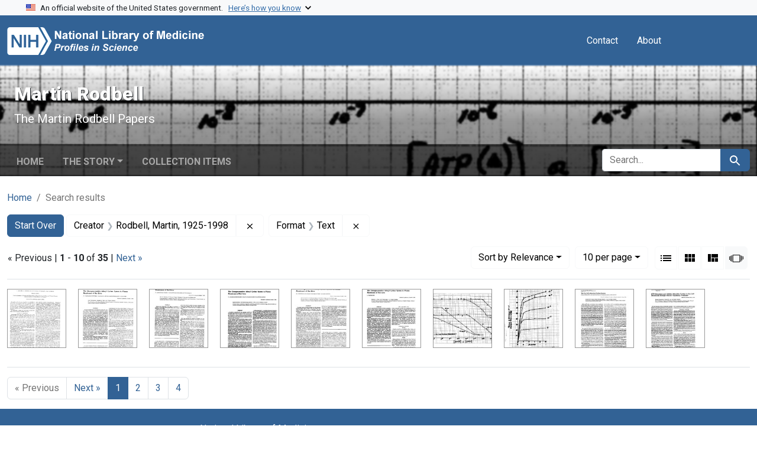

--- FILE ---
content_type: text/html; charset=utf-8
request_url: https://www.profiles.nlm.nih.gov/spotlight/gg/catalog?f%5Breadonly_creator_ssim%5D%5B%5D=Rodbell%2C+Martin%2C+1925-1998&f%5Breadonly_format_ssim%5D%5B%5D=Text&view=slideshow
body_size: 43675
content:

<!DOCTYPE html>
<html class="no-js" lang="en">
  <head>
    <meta charset="utf-8">
    <meta http-equiv="Content-Type" content="text/html; charset=utf-8">
    <meta name="viewport" content="width=device-width, initial-scale=1, shrink-to-fit=no">
    
    <title>Creator: Rodbell, Martin, 1925-1998 / Format: Text - Martin Rodbell - Profiles in Science Search Results</title>
    <link href="https://www.profiles.nlm.nih.gov/spotlight/gg/catalog/opensearch.xml" title="Creator: Rodbell, Martin, 1925-1998 / Format: Text - Martin Rodbell - Profiles in Science Search Results" type="application/opensearchdescription+xml" rel="search"/>
    <link rel="icon" type="image/x-icon" href="/assets/favicon-b8c01de62c74f0e46699ba411684c7102e20d583c37508a74752f5a737bd2a5c.ico" />
      <link rel="stylesheet" href="/assets/application-e3a6d6facba95d3c66eccd66ad0e2258ef520c85c529034ddb865830732f8264.css" />
    <script src="/assets/application-251feed19a2c17514b579c84da06ae0cbd7b0e9b658a43f3bb85a75d378a463e.js"></script>
    <meta name="csrf-param" content="authenticity_token" />
<meta name="csrf-token" content="7GmdVaVyRY1FE6KH0b20S_TEQKL6oFrM8EDngdd1a-wIhKyx7enZmAoqO3UuLzdUf3D7x7981s7L6dgoVa-U5Q" />
      <meta name="blacklight-search-storage" content="server">
  <meta name="totalResults" content="35" />
<meta name="startIndex" content="0" />
<meta name="itemsPerPage" content="10" />

  <link rel="alternate" type="application/rss+xml" title="RSS for results" href="/spotlight/gg/catalog.rss?f%5Breadonly_creator_ssim%5D%5B%5D=Rodbell%2C+Martin%2C+1925-1998&amp;f%5Breadonly_format_ssim%5D%5B%5D=Text&amp;view=slideshow" />
  <link rel="alternate" type="application/atom+xml" title="Atom for results" href="/spotlight/gg/catalog.atom?f%5Breadonly_creator_ssim%5D%5B%5D=Rodbell%2C+Martin%2C+1925-1998&amp;f%5Breadonly_format_ssim%5D%5B%5D=Text&amp;view=slideshow" />
  <link rel="alternate" type="application/json" title="JSON" href="/spotlight/gg/catalog.json?f%5Breadonly_creator_ssim%5D%5B%5D=Rodbell%2C+Martin%2C+1925-1998&amp;f%5Breadonly_format_ssim%5D%5B%5D=Text&amp;view=slideshow" />

    
    <meta name="twitter:card" />
    
    <script>
//<![CDATA[
Spotlight.sirTrevorIcon = '/assets/spotlight/blocks/sir-trevor-icons-25cf56976d7d83fca7e0704a1f932a4eba86a1057fd45563d1d579f9b3c4f84b.svg'
//]]>
</script>
    
    
  <!-- Google Tag Manager -->
  <script>(function(w,d,s,l,i){w[l]=w[l]||[];w[l].push({'gtm.start': new Date().getTime(),event:'gtm.js'});var f=d.getElementsByTagName(s)[0], j=d.createElement(s),dl=l!='dataLayer'?'&l='+l:'';j.async=true;j.src='//www.googletagmanager.com/gtm.js?id='+i+dl;f.parentNode.insertBefore(j,f);})(window,document,'script','dataLayer','GTM-MT6MLL');</script>
  <!-- End Google Tag Manager -->
	
  </head>
  <body class="blacklight-catalog blacklight-catalog-index">
  <!-- Google Tag Manager -->
  <noscript><iframe src="//www.googletagmanager.com/ns.html?id=GTM-MT6MLL" height="0" width="0" style="display:none;visibility:hidden" title="googletagmanager"></iframe></noscript>
  <!-- End Google Tag Manager -->
    
    <div id="skip-link">
        <a class="btn btn-link bg-light sr-only sr-only-focusable visually-hidden-focusable" href="#search_field">Skip to search</a>
      <a class="btn btn-link bg-light sr-only sr-only-focusable visually-hidden-focusable" href="#main-container">Skip to main content</a>
        <a class="d-inline-flex py-2 px-3" href="#documents">Skip to first result</a>

    </div>

    <section class="govt-banner">
  <div class="container-fluid bg-secondary">
    <div class="container">
      <div class="accordion" id="uswdsbanner">
        <div class="accordion-item">
          <h2 class="accordion-header mb-0" id="headingOne">
            <button class="accordion-button shadow-none collapsed" type="button" data-bs-toggle="collapse" data-bs-target="#collapseOne" aria-expanded="true" aria-controls="collapseOne">
              <small> An official website of the United States government. &nbsp; <span class="bluelink">Here’s how you know</span></small>
            </button>
          </h2>
          <div id="collapseOne" class="accordion-collapse collapse" aria-labelledby="headingOne" data-bs-parent="#uswdsbanner">
            <div class="accordion-body">
              <div class="row">
                <div class="col-lg-6 col-md-12 col-12">
                  <p>
                    <img src="/images/icon-dot-gov.svg" class="img-fluid float-start pe-2 pb-4" alt="Govt building">
                    <strong>Official websites use .gov</strong>
                    <br> A <strong>.gov </strong>website belongs to an official government organization in the United States.
                  </p>
                </div>
                <div class="col-lg-6 col-md-12 col-12">
                  <p>
                    <img src="/images/icon-https.svg" class="img-fluid float-start pe-2 pb-4" alt="Secure accsess">
                    <strong>Secure .gov websites use HTTPS</strong>
                    <br> A <strong>lock ( <span class="icon-lock">
                        <svg xmlns="http://www.w3.org/2000/svg" width="14" height="16" viewBox="0 0 52 64" class="usa-banner__lock-image" role="img" aria-labelledby="banner-lock-title-default banner-lock-description-default" focusable="false">
                          <title id="banner-lock-title-default">Lock</title>
                          <desc id="banner-lock-description-default">A locked padlock</desc>
                          <path fill="#000000" fill-rule="evenodd" d="M26 0c10.493 0 19 8.507 19 19v9h3a4 4 0 0 1 4 4v28a4 4 0 0 1-4 4H4a4 4 0 0 1-4-4V32a4 4 0 0 1 4-4h3v-9C7 8.507 15.507 0 26 0zm0 8c-5.979 0-10.843 4.77-10.996 10.712L15 19v9h22v-9c0-6.075-4.925-11-11-11z" />
                        </svg>
                      </span> ) </strong> or <strong>https://</strong> means you’ve safely connected to the .gov website. Share sensitive information only on official, secure websites.
                  </p>
                </div>
              </div>
            </div>
          </div>
        </div>
      </div>
    </div>
  </div>
</section>
<nav class="navbar navbar-expand-md navbar-dark bg-primary topbar" role="navigation" aria-label="Utilities">
  <div class="container">
    <a class="navbar-brand" href="/">
      <img alt="NLM Profiles in Science logo" role="presentation" src="/assets/logo-1e2d70aea9c4abfa0c56be4597b0c7f604ffb862bd0510d8857ad1edcb70e818.png" />
</a>    <button class="navbar-toggler navbar-toggler-right" type="button" data-bs-toggle="collapse" data-bs-target="#user-util-collapse" aria-controls="user-util-collapse" aria-expanded="false" aria-label="Toggle navigation">
      <span class="navbar-toggler-icon"></span>
    </button>

    <div class="col-lg-5 col-md-7">
      
    </div>
  
    <div class="collapse navbar-collapse justify-content-md-end" id="user-util-collapse">
      
  <ul class="navbar-nav mr-auto me-auto">
      
    <li class="nav-item nav-link"><a class="nav-link" href="/contact">Contact</a>
</li>

    <li class="nav-item nav-link"> <a class="nav-link" href="/about">About</a></li>

  </ul>

<ul class="navbar-nav">
  
    <li class="nav-item">
      <!-- Intentionally left blank to hide sign in link -->
    </li>
</ul>

    </div>
  </div>
</nav>

    

<header class="masthead image-masthead ">
    <span class='background-container' style="background-image: url('https://iiif.nlm.nih.gov/iiif/2/nlm:nlmuid-101584917X22-pgimg-1/147,1983,2959,295/1800,180/0/default.jpg')"></span>
    <span class='background-container-gradient'></span>

  

  <div class="container site-title-container">
    <div class="site-title-wrapper">
        <h1 class="site-title h2">
          Martin Rodbell
        </h1>
          <small>The Martin Rodbell Papers</small>
    </div>
  </div>

      <div id="exhibit-navbar" class="exhibit-navbar navbar navbar-light navbar-expand-md" role="navigation" aria-label="Exhibit navigation">
  <div class="container flex-column flex-md-row">

    <ul class="navbar-nav mr-auto me-auto">
      <li class="nav-item "><a class="nav-link" href="/spotlight/gg">Home</a></li>
            <li class="nav-item dropdown">
      <a href="#" class="nav-link dropdown-toggle" data-toggle="dropdown" data-bs-toggle="dropdown">The Story</a>
      <ul class="dropdown-menu">
          <li><a class="dropdown-item" href="/spotlight/gg/feature/biographical-overview">Biographical Overview</a></li>
          <li><a class="dropdown-item" href="/spotlight/gg/feature/early">Early Work in Cellular Metabolism, 1956-1969</a></li>
          <li><a class="dropdown-item" href="/spotlight/gg/feature/discovery">Signal Transduction and the Discovery of G-Proteins, 1969-1980</a></li>
          <li><a class="dropdown-item" href="/spotlight/gg/feature/cells">Cells as &quot;Programmable Messengers,&quot; 1981-1994</a></li>
          <li><a class="dropdown-item" href="/spotlight/gg/feature/prize">The Nobel Prize and Other Awards</a></li>
          <li><a class="dropdown-item" href="/spotlight/gg/feature/additional-resources">Additional Resources</a></li>
          <li><a class="dropdown-item" href="/spotlight/gg/feature/glossary">Glossary</a></li>
      </ul>
    </li>

          <li class="nav-item "><a class="nav-link" href="/spotlight/gg/browse">Collection Items</a></li>

        
    </ul>
      <div class="navbar-right navbar-nav exhibit-search-form mt-3 mt-md-0">
        
        <search>
  <form class="search-query-form" action="https://www.profiles.nlm.nih.gov/spotlight/gg/catalog" accept-charset="UTF-8" method="get">
    <input type="hidden" name="view" value="slideshow" autocomplete="off" />
<input type="hidden" name="exhibit_id" value="gg" autocomplete="off" />
<input type="hidden" name="f[readonly_creator_ssim][]" value="Rodbell, Martin, 1925-1998" autocomplete="off" />
<input type="hidden" name="f[readonly_format_ssim][]" value="Text" autocomplete="off" />
    <div class="input-group">
      

        <input value="all_fields" autocomplete="off" type="hidden" name="search_field" id="search_field" />

      <label class="sr-only visually-hidden" for="q">search for</label>
        <input placeholder="Search..." class="search-q q form-control rounded-left rounded-start" aria-label="search for" type="search" name="q" id="q" />

      
      <button class="btn btn-primary search-btn" type="submit" id="search"><span class="visually-hidden-sm me-sm-1 submit-search-text">Search</span><span class="blacklight-icons blacklight-icons-search"><svg xmlns="http://www.w3.org/2000/svg" fill="currentColor" aria-hidden="true" width="24" height="24" viewBox="0 0 24 24">
  <path fill="none" d="M0 0h24v24H0V0z"/><path d="M15.5 14h-.79l-.28-.27C15.41 12.59 16 11.11 16 9.5 16 5.91 13.09 3 9.5 3S3 5.91 3 9.5 5.91 16 9.5 16c1.61 0 3.09-.59 4.23-1.57l.27.28v.79l5 4.99L20.49 19l-4.99-5zm-6 0C7.01 14 5 11.99 5 9.5S7.01 5 9.5 5 14 7.01 14 9.5 11.99 14 9.5 14z"/>
</svg>
</span></button>
    </div>
</form>
</search>

      </div>
  </div>
</div>



</header>

<div class="container breadcrumbs-container" role="navigation" aria-label="Breadcrumb">
  <div class="row">
    <div class="col-md-12">
      <nav>
        <ul class="breadcrumb list-unstyled d-flex">
          <li class="breadcrumb-item ">
              <a href="/spotlight/gg">Home</a>
          </li>
          <li class="breadcrumb-item active">
              Search results
          </li>
        </ul>
      </nav>
    </div>
  </div>
</div>


    

    <main id="main-container" class="container" role="main" aria-label="Main content">
        <!-- If there is only one search result, redirect to the resource page -->

<h1 class="sr-only visually-hidden top-content-title">Search</h1>

  <div id="appliedParams" class="clearfix constraints-container">
    <h2 class="sr-only visually-hidden">Search Constraints</h2>

  <a class="catalog_startOverLink btn btn-primary" href="/spotlight/gg/catalog?view=slideshow">Start Over</a>

    <span class="constraints-label sr-only visually-hidden">You searched for:</span>
    

    <span class="btn-group applied-filter constraint filter filter-readonly_creator_ssim">
  <span class="constraint-value btn btn-outline-secondary">
      <span class="filter-name">Creator</span>
      <span class="filter-value" title="Rodbell, Martin, 1925-1998">Rodbell, Martin, 1925-1998</span>
  </span>
    <a class="btn btn-outline-secondary remove" href="https://www.profiles.nlm.nih.gov/spotlight/gg/catalog?f%5Breadonly_format_ssim%5D%5B%5D=Text&amp;view=slideshow">
      <span class="blacklight-icons blacklight-icons-remove"><svg xmlns="http://www.w3.org/2000/svg" width="16" height="16" fill="currentColor" class="bi bi-x fs-4" viewBox="0 0 16 16">
  <path d="M4.646 4.646a.5.5 0 0 1 .708 0L8 7.293l2.646-2.647a.5.5 0 0 1 .708.708L8.707 8l2.647 2.646a.5.5 0 0 1-.708.708L8 8.707l-2.646 2.647a.5.5 0 0 1-.708-.708L7.293 8 4.646 5.354a.5.5 0 0 1 0-.708"/>
</svg>
</span>
      <span class="sr-only visually-hidden">Remove constraint Creator: Rodbell, Martin, 1925-1998</span>
</a></span>

<span class="btn-group applied-filter constraint filter filter-readonly_format_ssim">
  <span class="constraint-value btn btn-outline-secondary">
      <span class="filter-name">Format</span>
      <span class="filter-value" title="Text">Text</span>
  </span>
    <a class="btn btn-outline-secondary remove" href="https://www.profiles.nlm.nih.gov/spotlight/gg/catalog?f%5Breadonly_creator_ssim%5D%5B%5D=Rodbell%2C+Martin%2C+1925-1998&amp;view=slideshow">
      <span class="blacklight-icons blacklight-icons-remove"><svg xmlns="http://www.w3.org/2000/svg" width="16" height="16" fill="currentColor" class="bi bi-x fs-4" viewBox="0 0 16 16">
  <path d="M4.646 4.646a.5.5 0 0 1 .708 0L8 7.293l2.646-2.647a.5.5 0 0 1 .708.708L8.707 8l2.647 2.646a.5.5 0 0 1-.708.708L8 8.707l-2.646 2.647a.5.5 0 0 1-.708-.708L7.293 8 4.646 5.354a.5.5 0 0 1 0-.708"/>
</svg>
</span>
      <span class="sr-only visually-hidden">Remove constraint Format: Text</span>
</a></span>



</div>



      <div class="row">
  <div class="col-md-12">
    <div id="main-flashes" class="">
      <div class="flash_messages">
    
    
    
    
</div>

    </div>
  </div>
</div>


      <div class="row">
        
    <section id="content" class="col-md-12">
      
  





<div id="sortAndPerPage" class="sort-pagination d-md-flex justify-content-between" role="navigation" aria-label="Results navigation">
  <nav class="paginate-section">
        <div class="page-links">
      &laquo; Previous | 
      <span class="page-entries">
        <strong>1</strong> - <strong>10</strong> of <strong>35</strong>
      </span> | 
      <a rel="next" href="/spotlight/gg/catalog?f%5Breadonly_creator_ssim%5D%5B%5D=Rodbell%2C+Martin%2C+1925-1998&amp;f%5Breadonly_format_ssim%5D%5B%5D=Text&amp;page=2&amp;view=slideshow">Next &raquo;</a>

    </div>

</nav>

  <div class="search-widgets">
        <div id="sort-dropdown" class="btn-group sort-dropdown">
  <button name="button" type="submit" class="btn btn-outline-secondary dropdown-toggle" aria-expanded="false" data-toggle="dropdown" data-bs-toggle="dropdown">Sort<span class="d-none d-sm-inline"> by Relevance</span><span class="caret"></span></button>

  <div class="dropdown-menu">
      <a class="dropdown-item active" aria-current="page" href="/spotlight/gg/catalog?f%5Breadonly_creator_ssim%5D%5B%5D=Rodbell%2C+Martin%2C+1925-1998&amp;f%5Breadonly_format_ssim%5D%5B%5D=Text&amp;sort=relevance&amp;view=slideshow">Relevance</a>
      <a class="dropdown-item " href="/spotlight/gg/catalog?f%5Breadonly_creator_ssim%5D%5B%5D=Rodbell%2C+Martin%2C+1925-1998&amp;f%5Breadonly_format_ssim%5D%5B%5D=Text&amp;sort=readonly_title_ssim+asc&amp;view=slideshow">Title (A-Z)</a>
      <a class="dropdown-item " href="/spotlight/gg/catalog?f%5Breadonly_creator_ssim%5D%5B%5D=Rodbell%2C+Martin%2C+1925-1998&amp;f%5Breadonly_format_ssim%5D%5B%5D=Text&amp;sort=readonly_title_ssim+desc&amp;view=slideshow">Title (Z-A)</a>
      <a class="dropdown-item " href="/spotlight/gg/catalog?f%5Breadonly_creator_ssim%5D%5B%5D=Rodbell%2C+Martin%2C+1925-1998&amp;f%5Breadonly_format_ssim%5D%5B%5D=Text&amp;sort=readonly_date-yyyymmdd_ssim+asc&amp;view=slideshow">Date (oldest to newest)</a>
      <a class="dropdown-item " href="/spotlight/gg/catalog?f%5Breadonly_creator_ssim%5D%5B%5D=Rodbell%2C+Martin%2C+1925-1998&amp;f%5Breadonly_format_ssim%5D%5B%5D=Text&amp;sort=readonly_date-yyyymmdd_ssim+desc&amp;view=slideshow">Date (newest to oldest)</a>
  </div>
</div>



      <span class="sr-only visually-hidden">Number of results to display per page</span>
<div id="per_page-dropdown" class="btn-group per_page-dropdown">
  <button name="button" type="submit" class="btn btn-outline-secondary dropdown-toggle" aria-expanded="false" data-toggle="dropdown" data-bs-toggle="dropdown">10<span class="sr-only visually-hidden"> per page</span><span class="d-none d-sm-inline"> per page</span><span class="caret"></span></button>

  <div class="dropdown-menu">
      <a class="dropdown-item active" aria-current="page" href="/spotlight/gg/catalog?f%5Breadonly_creator_ssim%5D%5B%5D=Rodbell%2C+Martin%2C+1925-1998&amp;f%5Breadonly_format_ssim%5D%5B%5D=Text&amp;per_page=10&amp;view=slideshow">10<span class="sr-only visually-hidden"> per page</span></a>
      <a class="dropdown-item " href="/spotlight/gg/catalog?f%5Breadonly_creator_ssim%5D%5B%5D=Rodbell%2C+Martin%2C+1925-1998&amp;f%5Breadonly_format_ssim%5D%5B%5D=Text&amp;per_page=20&amp;view=slideshow">20<span class="sr-only visually-hidden"> per page</span></a>
      <a class="dropdown-item " href="/spotlight/gg/catalog?f%5Breadonly_creator_ssim%5D%5B%5D=Rodbell%2C+Martin%2C+1925-1998&amp;f%5Breadonly_format_ssim%5D%5B%5D=Text&amp;per_page=50&amp;view=slideshow">50<span class="sr-only visually-hidden"> per page</span></a>
      <a class="dropdown-item " href="/spotlight/gg/catalog?f%5Breadonly_creator_ssim%5D%5B%5D=Rodbell%2C+Martin%2C+1925-1998&amp;f%5Breadonly_format_ssim%5D%5B%5D=Text&amp;per_page=100&amp;view=slideshow">100<span class="sr-only visually-hidden"> per page</span></a>
  </div>
</div>



      <div class="view-type">
  <span class="sr-only visually-hidden">View results as: </span>
  <div class="view-type-group btn-group">
      <a title="List" class="btn btn-outline-secondary btn-icon view-type-list " href="/spotlight/gg/catalog?f%5Breadonly_creator_ssim%5D%5B%5D=Rodbell%2C+Martin%2C+1925-1998&amp;f%5Breadonly_format_ssim%5D%5B%5D=Text&amp;view=list">
  <span class="blacklight-icons blacklight-icons-list"><svg xmlns="http://www.w3.org/2000/svg" fill="currentColor" aria-hidden="true" width="24" height="24" viewBox="0 0 24 24">
  <path d="M3 13h2v-2H3v2zm0 4h2v-2H3v2zm0-8h2V7H3v2zm4 4h14v-2H7v2zm0 4h14v-2H7v2zM7 7v2h14V7H7z"/><path d="M0 0h24v24H0z" fill="none"/>
</svg>
</span>
  <span class="caption">List</span>
</a>
      <a title="Gallery" class="btn btn-outline-secondary btn-icon view-type-gallery " href="/spotlight/gg/catalog?f%5Breadonly_creator_ssim%5D%5B%5D=Rodbell%2C+Martin%2C+1925-1998&amp;f%5Breadonly_format_ssim%5D%5B%5D=Text&amp;view=gallery">
  <span class="blacklight-icons blacklight-icons-gallery"><svg xmlns="http://www.w3.org/2000/svg" fill="currentColor" width="24" height="24" viewBox="0 0 24 24">
  <path fill="none" d="M0 0h24v24H0V0z"/><path d="M4 11h5V5H4v6zm0 7h5v-6H4v6zm6 0h5v-6h-5v6zm6 0h5v-6h-5v6zm-6-7h5V5h-5v6zm6-6v6h5V5h-5z"/>
</svg>
</span>
  <span class="caption">Gallery</span>
</a>
      <a title="Masonry" class="btn btn-outline-secondary btn-icon view-type-masonry " href="/spotlight/gg/catalog?f%5Breadonly_creator_ssim%5D%5B%5D=Rodbell%2C+Martin%2C+1925-1998&amp;f%5Breadonly_format_ssim%5D%5B%5D=Text&amp;view=masonry">
  <span class="blacklight-icons blacklight-icons-masonry"><svg xmlns="http://www.w3.org/2000/svg" fill="currentColor" width="24" height="24" viewBox="0 0 24 24">
  <path fill="none" d="M0 0h24v24H0V0z"/><path d="M10 18h5v-6h-5v6zm-6 0h5V5H4v13zm12 0h5v-6h-5v6zM10 5v6h11V5H10z"/>
</svg>
</span>
  <span class="caption">Masonry</span>
</a>
      <a title="Slideshow" aria-current="true" class="btn btn-outline-secondary btn-icon view-type-slideshow active" href="/spotlight/gg/catalog?f%5Breadonly_creator_ssim%5D%5B%5D=Rodbell%2C+Martin%2C+1925-1998&amp;f%5Breadonly_format_ssim%5D%5B%5D=Text&amp;view=slideshow">
  <span class="blacklight-icons blacklight-icons-slideshow"><svg xmlns="http://www.w3.org/2000/svg" fill="currentColor" width="24" height="24" viewBox="0 0 25 24">
  <path d="m1 9v6h-1v-6zm6-3h12v13h-13v-13zm11 1h-11v11h11zm-13 0v11h-1v-11zm-2 1v9h-1v-9zm18-1v11h-1v-11zm2 1v8h-1v-8zm2 1v5h-1v-5z"/>
</svg>
</span>
  <span class="caption">Slideshow</span>
</a>
  </div>
</div>


</div>
</div>


<h2 class="sr-only visually-hidden">Search Results</h2>

  
<div id="documents" class="documents-slideshow">
  <div class="grid">
    <div data-document-id="nlm-nlmuid-101584917x18-doc" data-document-counter="1" itemscope="itemscope" itemtype="http://schema.org/Thing" class="slideshow-preview-thumbnail   document document-position-1">
  
        <a data-context-method="post" data-turbo-prefetch="false" data-slide-to="0" data-bs-slide-to="0" data-toggle="modal" data-bs-toggle="modal" data-target="#slideshow-modal" data-bs-target="#slideshow-modal" class="thumbnail" href="/spotlight/gg/catalog/nlm:nlmuid-101584917X18-doc"><img alt="nlm:nlmuid-101584917X18-doc" src="https://collections.nlm.nih.gov/preview/nlm:nlmuid-101584917X18-doc" /></a>

  
</div><div data-document-id="nlm-nlmuid-101584917x24-doc" data-document-counter="2" itemscope="itemscope" itemtype="http://schema.org/Thing" class="slideshow-preview-thumbnail   document document-position-2">
  
        <a data-context-method="post" data-turbo-prefetch="false" data-slide-to="1" data-bs-slide-to="1" data-toggle="modal" data-bs-toggle="modal" data-target="#slideshow-modal" data-bs-target="#slideshow-modal" class="thumbnail" href="/spotlight/gg/catalog/nlm:nlmuid-101584917X24-doc"><img alt="nlm:nlmuid-101584917X24-doc" src="https://collections.nlm.nih.gov/preview/nlm:nlmuid-101584917X24-doc" /></a>

  
</div><div data-document-id="nlm-nlmuid-101584917x26-doc" data-document-counter="3" itemscope="itemscope" itemtype="http://schema.org/Thing" class="slideshow-preview-thumbnail   document document-position-3">
  
        <a data-context-method="post" data-turbo-prefetch="false" data-slide-to="2" data-bs-slide-to="2" data-toggle="modal" data-bs-toggle="modal" data-target="#slideshow-modal" data-bs-target="#slideshow-modal" class="thumbnail" href="/spotlight/gg/catalog/nlm:nlmuid-101584917X26-doc"><img alt="nlm:nlmuid-101584917X26-doc" src="https://collections.nlm.nih.gov/preview/nlm:nlmuid-101584917X26-doc" /></a>

  
</div><div data-document-id="nlm-nlmuid-101584917x27-doc" data-document-counter="4" itemscope="itemscope" itemtype="http://schema.org/Thing" class="slideshow-preview-thumbnail   document document-position-4">
  
        <a data-context-method="post" data-turbo-prefetch="false" data-slide-to="3" data-bs-slide-to="3" data-toggle="modal" data-bs-toggle="modal" data-target="#slideshow-modal" data-bs-target="#slideshow-modal" class="thumbnail" href="/spotlight/gg/catalog/nlm:nlmuid-101584917X27-doc"><img alt="nlm:nlmuid-101584917X27-doc" src="https://collections.nlm.nih.gov/preview/nlm:nlmuid-101584917X27-doc" /></a>

  
</div><div data-document-id="nlm-nlmuid-101584917x25-doc" data-document-counter="5" itemscope="itemscope" itemtype="http://schema.org/Thing" class="slideshow-preview-thumbnail   document document-position-5">
  
        <a data-context-method="post" data-turbo-prefetch="false" data-slide-to="4" data-bs-slide-to="4" data-toggle="modal" data-bs-toggle="modal" data-target="#slideshow-modal" data-bs-target="#slideshow-modal" class="thumbnail" href="/spotlight/gg/catalog/nlm:nlmuid-101584917X25-doc"><img alt="nlm:nlmuid-101584917X25-doc" src="https://collections.nlm.nih.gov/preview/nlm:nlmuid-101584917X25-doc" /></a>

  
</div><div data-document-id="nlm-nlmuid-101584917x23-doc" data-document-counter="6" itemscope="itemscope" itemtype="http://schema.org/Thing" class="slideshow-preview-thumbnail   document document-position-6">
  
        <a data-context-method="post" data-turbo-prefetch="false" data-slide-to="5" data-bs-slide-to="5" data-toggle="modal" data-bs-toggle="modal" data-target="#slideshow-modal" data-bs-target="#slideshow-modal" class="thumbnail" href="/spotlight/gg/catalog/nlm:nlmuid-101584917X23-doc"><img alt="nlm:nlmuid-101584917X23-doc" src="https://collections.nlm.nih.gov/preview/nlm:nlmuid-101584917X23-doc" /></a>

  
</div><div data-document-id="nlm-nlmuid-101584917x22-doc" data-document-counter="7" itemscope="itemscope" itemtype="http://schema.org/Thing" class="slideshow-preview-thumbnail   document document-position-7">
  
        <a data-context-method="post" data-turbo-prefetch="false" data-slide-to="6" data-bs-slide-to="6" data-toggle="modal" data-bs-toggle="modal" data-target="#slideshow-modal" data-bs-target="#slideshow-modal" class="thumbnail" href="/spotlight/gg/catalog/nlm:nlmuid-101584917X22-doc"><img alt="nlm:nlmuid-101584917X22-doc" src="https://collections.nlm.nih.gov/preview/nlm:nlmuid-101584917X22-doc" /></a>

  
</div><div data-document-id="nlm-nlmuid-101584917x21-doc" data-document-counter="8" itemscope="itemscope" itemtype="http://schema.org/Thing" class="slideshow-preview-thumbnail   document document-position-8">
  
        <a data-context-method="post" data-turbo-prefetch="false" data-slide-to="7" data-bs-slide-to="7" data-toggle="modal" data-bs-toggle="modal" data-target="#slideshow-modal" data-bs-target="#slideshow-modal" class="thumbnail" href="/spotlight/gg/catalog/nlm:nlmuid-101584917X21-doc"><img alt="nlm:nlmuid-101584917X21-doc" src="https://collections.nlm.nih.gov/preview/nlm:nlmuid-101584917X21-doc" /></a>

  
</div><div data-document-id="nlm-nlmuid-101584917x29-doc" data-document-counter="9" itemscope="itemscope" itemtype="http://schema.org/Thing" class="slideshow-preview-thumbnail   document document-position-9">
  
        <a data-context-method="post" data-turbo-prefetch="false" data-slide-to="8" data-bs-slide-to="8" data-toggle="modal" data-bs-toggle="modal" data-target="#slideshow-modal" data-bs-target="#slideshow-modal" class="thumbnail" href="/spotlight/gg/catalog/nlm:nlmuid-101584917X29-doc"><img alt="nlm:nlmuid-101584917X29-doc" src="https://collections.nlm.nih.gov/preview/nlm:nlmuid-101584917X29-doc" /></a>

  
</div><div data-document-id="nlm-nlmuid-101584917x28-doc" data-document-counter="10" itemscope="itemscope" itemtype="http://schema.org/Thing" class="slideshow-preview-thumbnail   document document-position-10">
  
        <a data-context-method="post" data-turbo-prefetch="false" data-slide-to="9" data-bs-slide-to="9" data-toggle="modal" data-bs-toggle="modal" data-target="#slideshow-modal" data-bs-target="#slideshow-modal" class="thumbnail" href="/spotlight/gg/catalog/nlm:nlmuid-101584917X28-doc"><img alt="nlm:nlmuid-101584917X28-doc" src="https://collections.nlm.nih.gov/preview/nlm:nlmuid-101584917X28-doc" /></a>

  
</div>
  </div>

    <!-- Modal -->
  <div class="slideshow-modal modal fade" id="slideshow-modal" tabindex="-1" role="dialog" aria-labelledby="slideshow-modal-label" aria-hidden="true">
    <div class="modal-dialog modal-xl">
      <div class="modal-content">
        <div class="modal-header">
          <button type="button" class="blacklight-modal-close btn-close close btn-close-white" data-dismiss="modal" data-bs-dismiss="modal" aria-label="Close">
            <span aria-hidden="true" class="visually-hidden">&times;</span>
          </button>
        </div>
        <div class="modal-body">
          
    <div id="slideshow" class="slideshow-presenter">
      <!-- Wrapper for slides -->
      <div class="slideshow-inner">
        <div class="item active">
  <div class="frame">
      <a data-context-href="/catalog/nlm:nlmuid-101584917X18-doc/track?document_id=nlm%3Anlmuid-101584917X18-doc&amp;search_id=1011882691" data-context-method="post" data-turbo-prefetch="false" href="/spotlight/gg/catalog/nlm:nlmuid-101584917X18-doc"><img alt="nlm:nlmuid-101584917X18-doc" src="https://collections.nlm.nih.gov/preview/nlm:nlmuid-101584917X18-doc" /></a>
      <div class="caption">
        <a data-context-href="/catalog/nlm:nlmuid-101584917X18-doc/track?counter=1&amp;document_id=nlm%3Anlmuid-101584917X18-doc&amp;search_id=1011882691" data-context-method="post" data-turbo-prefetch="false" href="/spotlight/gg/catalog/nlm:nlmuid-101584917X18-doc">The Metabolism of Isolated Fat Cells: I. Effects of Hormones on Glucose Metabolism and Lipolysis</a>
      </div>

      <span class="counter">
        1 of 35
      </span>
  </div>
</div>
<div class="item">
  <div class="frame">
      <a data-context-href="/catalog/nlm:nlmuid-101584917X24-doc/track?document_id=nlm%3Anlmuid-101584917X24-doc&amp;search_id=1011882691" data-context-method="post" data-turbo-prefetch="false" href="/spotlight/gg/catalog/nlm:nlmuid-101584917X24-doc"><img alt="nlm:nlmuid-101584917X24-doc" src="https://collections.nlm.nih.gov/preview/nlm:nlmuid-101584917X24-doc" /></a>
      <div class="caption">
        <a data-context-href="/catalog/nlm:nlmuid-101584917X24-doc/track?counter=2&amp;document_id=nlm%3Anlmuid-101584917X24-doc&amp;search_id=1011882691" data-context-method="post" data-turbo-prefetch="false" href="/spotlight/gg/catalog/nlm:nlmuid-101584917X24-doc">The Glucagon-Sensitive Adenyl Cyclase System in Plasma Membranes of Rat Liver: II. Comparison Between Glucagon- and Fluoride-Stimulated Activities</a>
      </div>

      <span class="counter">
        2 of 35
      </span>
  </div>
</div>
<div class="item">
  <div class="frame">
      <a data-context-href="/catalog/nlm:nlmuid-101584917X26-doc/track?document_id=nlm%3Anlmuid-101584917X26-doc&amp;search_id=1011882691" data-context-method="post" data-turbo-prefetch="false" href="/spotlight/gg/catalog/nlm:nlmuid-101584917X26-doc"><img alt="nlm:nlmuid-101584917X26-doc" src="https://collections.nlm.nih.gov/preview/nlm:nlmuid-101584917X26-doc" /></a>
      <div class="caption">
        <a data-context-href="/catalog/nlm:nlmuid-101584917X26-doc/track?counter=3&amp;document_id=nlm%3Anlmuid-101584917X26-doc&amp;search_id=1011882691" data-context-method="post" data-turbo-prefetch="false" href="/spotlight/gg/catalog/nlm:nlmuid-101584917X26-doc">The Glucagon-Sensitive Adenyl Cyclase System in Plasma Membranes of Rat Liver: IV. Effects of Guanyl Nucleotides on Binding of 125 I-Glucagon</a>
      </div>

      <span class="counter">
        3 of 35
      </span>
  </div>
</div>
<div class="item">
  <div class="frame">
      <a data-context-href="/catalog/nlm:nlmuid-101584917X27-doc/track?document_id=nlm%3Anlmuid-101584917X27-doc&amp;search_id=1011882691" data-context-method="post" data-turbo-prefetch="false" href="/spotlight/gg/catalog/nlm:nlmuid-101584917X27-doc"><img alt="nlm:nlmuid-101584917X27-doc" src="https://collections.nlm.nih.gov/preview/nlm:nlmuid-101584917X27-doc" /></a>
      <div class="caption">
        <a data-context-href="/catalog/nlm:nlmuid-101584917X27-doc/track?counter=4&amp;document_id=nlm%3Anlmuid-101584917X27-doc&amp;search_id=1011882691" data-context-method="post" data-turbo-prefetch="false" href="/spotlight/gg/catalog/nlm:nlmuid-101584917X27-doc">The Glucagon-Sensitive Adenyl Cyclase System in Plasma Membranes of Rat Liver: V. An Obligatory Role of Guanyl Nucleotides in Glucagon Action</a>
      </div>

      <span class="counter">
        4 of 35
      </span>
  </div>
</div>
<div class="item">
  <div class="frame">
      <a data-context-href="/catalog/nlm:nlmuid-101584917X25-doc/track?document_id=nlm%3Anlmuid-101584917X25-doc&amp;search_id=1011882691" data-context-method="post" data-turbo-prefetch="false" href="/spotlight/gg/catalog/nlm:nlmuid-101584917X25-doc"><img alt="nlm:nlmuid-101584917X25-doc" src="https://collections.nlm.nih.gov/preview/nlm:nlmuid-101584917X25-doc" /></a>
      <div class="caption">
        <a data-context-href="/catalog/nlm:nlmuid-101584917X25-doc/track?counter=5&amp;document_id=nlm%3Anlmuid-101584917X25-doc&amp;search_id=1011882691" data-context-method="post" data-turbo-prefetch="false" href="/spotlight/gg/catalog/nlm:nlmuid-101584917X25-doc">The Glucagon-Sensitive Adenyl Cyclase System in Plasma Membranes of Rat Liver: III. Binding of Glucagon: Method of Assay and Specificity</a>
      </div>

      <span class="counter">
        5 of 35
      </span>
  </div>
</div>
<div class="item">
  <div class="frame">
      <a data-context-href="/catalog/nlm:nlmuid-101584917X23-doc/track?document_id=nlm%3Anlmuid-101584917X23-doc&amp;search_id=1011882691" data-context-method="post" data-turbo-prefetch="false" href="/spotlight/gg/catalog/nlm:nlmuid-101584917X23-doc"><img alt="nlm:nlmuid-101584917X23-doc" src="https://collections.nlm.nih.gov/preview/nlm:nlmuid-101584917X23-doc" /></a>
      <div class="caption">
        <a data-context-href="/catalog/nlm:nlmuid-101584917X23-doc/track?counter=6&amp;document_id=nlm%3Anlmuid-101584917X23-doc&amp;search_id=1011882691" data-context-method="post" data-turbo-prefetch="false" href="/spotlight/gg/catalog/nlm:nlmuid-101584917X23-doc">The Glucagon-Sensitive Adenyl Cyclase System in Plasma Membranes of Rat Liver: I. Properties</a>
      </div>

      <span class="counter">
        6 of 35
      </span>
  </div>
</div>
<div class="item">
  <div class="frame">
      <a data-context-href="/catalog/nlm:nlmuid-101584917X22-doc/track?document_id=nlm%3Anlmuid-101584917X22-doc&amp;search_id=1011882691" data-context-method="post" data-turbo-prefetch="false" href="/spotlight/gg/catalog/nlm:nlmuid-101584917X22-doc"><img alt="nlm:nlmuid-101584917X22-doc" src="https://collections.nlm.nih.gov/preview/nlm:nlmuid-101584917X22-doc" /></a>
      <div class="caption">
        <a data-context-href="/catalog/nlm:nlmuid-101584917X22-doc/track?counter=7&amp;document_id=nlm%3Anlmuid-101584917X22-doc&amp;search_id=1011882691" data-context-method="post" data-turbo-prefetch="false" href="/spotlight/gg/catalog/nlm:nlmuid-101584917X22-doc">ATP? or GTP</a>
      </div>

      <span class="counter">
        7 of 35
      </span>
  </div>
</div>
<div class="item">
  <div class="frame">
      <a data-context-href="/catalog/nlm:nlmuid-101584917X21-doc/track?document_id=nlm%3Anlmuid-101584917X21-doc&amp;search_id=1011882691" data-context-method="post" data-turbo-prefetch="false" href="/spotlight/gg/catalog/nlm:nlmuid-101584917X21-doc"><img alt="nlm:nlmuid-101584917X21-doc" src="https://collections.nlm.nih.gov/preview/nlm:nlmuid-101584917X21-doc" /></a>
      <div class="caption">
        <a data-context-href="/catalog/nlm:nlmuid-101584917X21-doc/track?counter=8&amp;document_id=nlm%3Anlmuid-101584917X21-doc&amp;search_id=1011882691" data-context-method="post" data-turbo-prefetch="false" href="/spotlight/gg/catalog/nlm:nlmuid-101584917X21-doc">Release of Glucagon -- I-125</a>
      </div>

      <span class="counter">
        8 of 35
      </span>
  </div>
</div>
<div class="item">
  <div class="frame">
      <a data-context-href="/catalog/nlm:nlmuid-101584917X29-doc/track?document_id=nlm%3Anlmuid-101584917X29-doc&amp;search_id=1011882691" data-context-method="post" data-turbo-prefetch="false" href="/spotlight/gg/catalog/nlm:nlmuid-101584917X29-doc"><img alt="nlm:nlmuid-101584917X29-doc" src="https://collections.nlm.nih.gov/preview/nlm:nlmuid-101584917X29-doc" /></a>
      <div class="caption">
        <a data-context-href="/catalog/nlm:nlmuid-101584917X29-doc/track?counter=9&amp;document_id=nlm%3Anlmuid-101584917X29-doc&amp;search_id=1011882691" data-context-method="post" data-turbo-prefetch="false" href="/spotlight/gg/catalog/nlm:nlmuid-101584917X29-doc">The Fat Cell Adenylate Cyclase System: Characterization and Manipulation of Its Biomodal Regulation by GTP</a>
      </div>

      <span class="counter">
        9 of 35
      </span>
  </div>
</div>
<div class="item">
  <div class="frame">
      <a data-context-href="/catalog/nlm:nlmuid-101584917X28-doc/track?document_id=nlm%3Anlmuid-101584917X28-doc&amp;search_id=1011882691" data-context-method="post" data-turbo-prefetch="false" href="/spotlight/gg/catalog/nlm:nlmuid-101584917X28-doc"><img alt="nlm:nlmuid-101584917X28-doc" src="https://collections.nlm.nih.gov/preview/nlm:nlmuid-101584917X28-doc" /></a>
      <div class="caption">
        <a data-context-href="/catalog/nlm:nlmuid-101584917X28-doc/track?counter=10&amp;document_id=nlm%3Anlmuid-101584917X28-doc&amp;search_id=1011882691" data-context-method="post" data-turbo-prefetch="false" href="/spotlight/gg/catalog/nlm:nlmuid-101584917X28-doc">GTP Stimulates and Inhibits Adenylate Cyclase in Fat Cell Membranes through Distinct Regulatory Processes</a>
      </div>

      <span class="counter">
        10 of 35
      </span>
  </div>
</div>

      </div>

      <!-- Controls -->
      <a class="left carousel-control prev" href="#slideshow" data-slide="prev" data-bs-slide="prev">
        <span class="blacklight-icons blacklight-icons-chevron_left" additional_options="label_context previous_image"><svg xmlns="http://www.w3.org/2000/svg" width="24" height="24" viewBox="0 0 24 24">
  <path fill="none" d="M0 0h24v24H0V0z"/><path d="M15.41 7.41L14 6l-6 6 6 6 1.41-1.41L10.83 12l4.58-4.59z"/>
</svg>
</span>
      </a>
      <a class="right carousel-control next" href="#slideshow" data-slide="next" data-bs-slide="next">
        <span class="blacklight-icons blacklight-icons-chevron_right" additional_options="label_context next_image"><svg xmlns="http://www.w3.org/2000/svg" width="24" height="24" viewBox="0 0 24 24">
  <path fill="none" d="M0 0h24v24H0V0z"/><path d="M10 6L8.59 7.41 13.17 12l-4.58 4.59L10 18l6-6-6-6z"/>
</svg>
</span>
      </a>

      <div class="controls text-center">
        <button class="btn btn-sm btn-link" data-behavior="pause-slideshow" aria-label="Pause slideshow">
        <span class="blacklight-icons blacklight-icons-pause_slideshow"><svg xmlns="http://www.w3.org/2000/svg" width="24" height="24" viewBox="0 0 24 24">
  <path d="M12 2C6.48 2 2 6.48 2 12s4.48 10 10 10 10-4.48 10-10S17.52 2 12 2zm-1 14H9V8h2v8zm4 0h-2V8h2v8z"></path>
</svg>
</span>
        </button>
        <button class="btn btn-sm btn-link" data-behavior="start-slideshow" aria-label="Start slideshow">
          <span class="blacklight-icons blacklight-icons-start_slideshow"><svg xmlns="http://www.w3.org/2000/svg" width="24" height="24" viewBox="0 0 24 24">
  <path d="M12 2C6.48 2 2 6.48 2 12s4.48 10 10 10 10-4.48 10-10S17.52 2 12 2zm-2 14.5v-9l6 4.5-6 4.5z"></path>
</svg>
</span>
        </button>
      </div>
    </div>

        </div>
      </div>
    </div>
  </div>
</div>


 <div class="row record-padding">
  <div class="col-md-12">
    <nav class="paginate-section" aria-label="pagination links">
    <ul class="pagination">
        <li class="page-item disabled">
      <a rel="prev" onclick="return false;" class="page-link" aria-label="Go to previous page" href="#">&laquo; Previous</a>
    </li>


        <li class="page-item">
      <a rel="next" class="page-link" aria-label="Go to next page" href="/spotlight/gg/catalog?f%5Breadonly_creator_ssim%5D%5B%5D=Rodbell%2C+Martin%2C+1925-1998&amp;f%5Breadonly_format_ssim%5D%5B%5D=Text&amp;page=2&amp;view=slideshow">Next &raquo;</a>
    </li>

          <li class="page-item active" aria_current="page">
    <a class="page-link" aria-label="Current Page, Page 1" href="/spotlight/gg/catalog?f%5Breadonly_creator_ssim%5D%5B%5D=Rodbell%2C+Martin%2C+1925-1998&amp;f%5Breadonly_format_ssim%5D%5B%5D=Text&amp;view=slideshow">1</a>
</li>
          <li class="page-item">
    <a rel="next" class="page-link" aria-label="Go to page 2" href="/spotlight/gg/catalog?f%5Breadonly_creator_ssim%5D%5B%5D=Rodbell%2C+Martin%2C+1925-1998&amp;f%5Breadonly_format_ssim%5D%5B%5D=Text&amp;page=2&amp;view=slideshow">2</a>
</li>
          <li class="page-item">
    <a class="page-link" aria-label="Go to page 3" href="/spotlight/gg/catalog?f%5Breadonly_creator_ssim%5D%5B%5D=Rodbell%2C+Martin%2C+1925-1998&amp;f%5Breadonly_format_ssim%5D%5B%5D=Text&amp;page=3&amp;view=slideshow">3</a>
</li>
          <li class="page-item">
    <a class="page-link" aria-label="Go to page 4" href="/spotlight/gg/catalog?f%5Breadonly_creator_ssim%5D%5B%5D=Rodbell%2C+Martin%2C+1925-1998&amp;f%5Breadonly_format_ssim%5D%5B%5D=Text&amp;page=4&amp;view=slideshow">4</a>
</li>
    
  </ul>

</nav>
  </div>
 </div>



    </section>

      </div>
    </main>

    <footer class="footer bg-primary text-white">
  <div class="container-fluid">
    <div class="container pt-2">
      <div class="row mt-3">
        <div class="col-md-3 col-sm-6 col-6">
          <p><a href="https://www.nlm.nih.gov/socialmedia/index.html" class="text-white" id="anch_75">Connect with NLM</a></p>
          <ul class="list-inline social_media">
            <li class="list-inline-item"><a title="External link: please review our privacy policy." href="https://www.facebook.com/nationallibraryofmedicine"><img src="/images/facebook.svg" class="img-fluid bg-secondary" alt="Facebook"></a></li>
            <li class="list-inline-item"><a title="External link: please review our privacy policy." href="https://www.linkedin.com/company/national-library-of-medicine-nlm/"><img src="/images/linkedin.svg" class="img-fluid bg-secondary" alt="LinkedIn"></a></li>
            <li class="list-inline-item"><a title="External link: please review our privacy policy." href="https://x.com/NLM_NIH"><img src="/images/x.svg" class="img-fluid bg-secondary" alt="X (Formerly Twitter)"></a></li>
            <li class="list-inline-item"><a title="External link: please review our privacy policy." href="https://www.youtube.com/user/NLMNIH"><img src="/images/youtube.svg" class="img-fluid bg-secondary" alt="YouTube"></a></li>
          </ul>
        </div>
        <div class="col-md-3 col-sm-6 col-6">
          <p class="address_footer text-white">National Library of Medicine<br>
            <a href="//www.google.com/maps/place/8600+Rockville+Pike,+Bethesda,+MD+20894/@38.9959508,-77.101021,17z/data=!3m1!4b1!4m5!3m4!1s0x89b7c95e25765ddb:0x19156f88b27635b8!8m2!3d38.9959508!4d-77.0988323" class="text-white" id="anch_77">8600 Rockville Pike <br>Bethesda, MD 20894</a></p>
        </div>
        <div class="col-md-3 col-sm-6 col-6">
          <p><a href="//www.nlm.nih.gov/web_policies.html" class="text-white" id="anch_78">Web Policies</a><br>
            <a href="//www.nih.gov/institutes-nih/nih-office-director/office-communications-public-liaison/freedom-information-act-office" class="text-white" id="anch_79">FOIA</a><br>
            <a href="//www.hhs.gov/vulnerability-disclosure-policy/index.html" class="text-white" id="anch_80">HHS Vulnerability Disclosure</a></p>
        </div>
        <div class="col-md-3 col-sm-6 col-6">
          <p><a class="supportLink text-white" href="//support.nlm.nih.gov?from=https://www.profiles.nlm.nih.gov/spotlight/gg/catalog?f%5Breadonly_creator_ssim%5D%5B%5D=Rodbell%2C+Martin%2C+1925-1998&amp;f%5Breadonly_format_ssim%5D%5B%5D=Text&amp;view=slideshow" id="anch_81">NLM Support Center</a> <br>
            <a href="//www.nlm.nih.gov/accessibility.html" class="text-white" id="anch_82">Accessibility</a><br>
            <a href="//www.nlm.nih.gov/careers/careers.html" class="text-white" id="anch_83">Careers</a></p>
        </div>
      </div>
      <div class="row">
        <div class="col-lg-12">
          <p class="mt-2 text-center"> <a class="text-white" href="//www.nlm.nih.gov/" id="anch_84">NLM</a> | <a class="text-white" href="https://www.nih.gov/" id="anch_85">NIH</a> | <a class="text-white" href="https://www.hhs.gov/" id="anch_86">HHS</a> | <a class="text-white" href="https://www.usa.gov/" id="anch_87">USA.gov</a></p>
        </div>
      </div>
    </div>
  </div>
</footer>
    <dialog id="blacklight-modal" class="modal" data-turbo="false">
  <div class="modal-dialog modal-lg">
    <div class="modal-content">
    </div>
  </div>
</dialog>

  </body>
</html>
